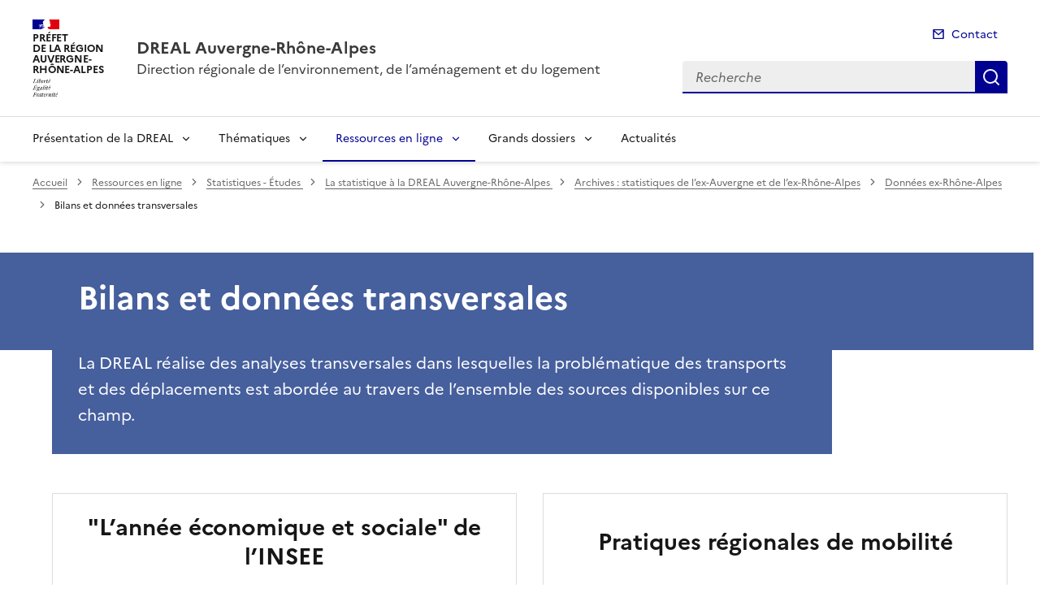

--- FILE ---
content_type: text/css
request_url: https://www.auvergne-rhone-alpes.developpement-durable.gouv.fr/local/cache-css/cssdyn-css_charte_css-9b2bfe18.css?1768381573
body_size: 13689
content:
/* #PRODUIRE{fond=css/charte.css}
   md5:4d9b6206fc1948e37f7d5c70c791aeea */


/* Couleurs des types de charte
     ========================================================================== */

/* Couleurs du DSFR
     ========================================================================== */
/* Surcharge DSFR
     ========================================================================== */
.fr-card__detail {
	color: unset;
}

.fr-header {
	z-index: 50;
}

.fr-container-lg--fluid {
	overflow: visible;
}

#main {
        z-index: 0;
        position: relative;
}

a.lien-bandeau, a.lien_dossier_principal {
	outline-color: var(--background-default-grey);
}

#spip-admin {
	z-index: 900;
}

/* Surcharge DSFR pour intégrer le logo X de twitter en attendant une nouvelle version du DSFR
     ========================================================================== */
.fr-btn--twitter-x::before {
-webkit-mask-image: url('https://www.auvergne-rhone-alpes.developpement-durable.gouv.fr/plugins-dist/internet_pm21/icons/logo/twitter-x-line.svg');
  mask-image: url('https://www.auvergne-rhone-alpes.developpement-durable.gouv.fr/plugins-dist/internet_pm21/icons/logo/twitter-x-line.svg');
}

.fr-follow .fr-btn--twitter-x::before {
  -webkit-mask-image: url('https://www.auvergne-rhone-alpes.developpement-durable.gouv.fr/plugins-dist/internet_pm21/icons/logo/twitter-x-fill.svg');
  mask-image: url('https://www.auvergne-rhone-alpes.developpement-durable.gouv.fr/plugins-dist/internet_pm21/icons/logo/twitter-x-fill.svg');
}

.fr-follow .fr-link--twitter-x::before {
  flex: 0 0 auto;
  display: inline-block;
  vertical-align: calc((0.75em - var(--icon-size)) * 0.5);
  background-color: currentColor;
  width: var(--icon-size);
  height: var(--icon-size);
  -webkit-mask-size: 100% 100%;
  mask-size: 100% 100%;
  -webkit-mask-image: url('https://www.auvergne-rhone-alpes.developpement-durable.gouv.fr/plugins-dist/internet_pm21/icons/logo/twitter-x-fill.svg');
  mask-image: url('https://www.auvergne-rhone-alpes.developpement-durable.gouv.fr/plugins-dist/internet_pm21/icons/logo/twitter-x-fill.svg');
  content: "";
}

.fr-share__link--twitter-x {
  font-size: 1rem;
  line-height: 1.5rem;
  min-height: 2.5rem;
  padding: 0.5rem 1rem;
  overflow: hidden;
  white-space: nowrap;
  max-width: 2.5rem;
  max-height: 2.5rem;
  padding-left: 0.5rem;
  padding-right: 0.5rem;
}

.fr-share__link--twitter-x::before {
  --icon-size: 1.5rem;
  margin-left: 0;
  margin-right: 0.5rem;
  flex: 0 0 auto;
  display: inline-block;
  vertical-align: calc((0.75em - var(--icon-size)) * 0.5);
  background-color: currentColor;
  width: var(--icon-size);
  height: var(--icon-size);
  -webkit-mask-size: 100% 100%;
  mask-size: 100% 100%;
  -webkit-mask-image: url('https://www.auvergne-rhone-alpes.developpement-durable.gouv.fr/plugins-dist/internet_pm21/icons/logo/twitter-x-line.svg');
  mask-image: url('https://www.auvergne-rhone-alpes.developpement-durable.gouv.fr/plugins-dist/internet_pm21/icons/logo/twitter-x-line.svg');
  content: "";
}


/* Surcharge Giseh
     ========================================================================== */
a[hreflang]::after {
	content: none;
}

/* Surcharge pour accessibilite
     ========================================================================== */
/* Masque les cookies de tarteaucitron */
#tac_title {
        display: none;
}

/* Surcharge ciwidget (galerie photo)  pour accessibilite 
     ========================================================================== */
.splide.is-focus-in .splide__arrow:focus {
	outline: 3px solid #0a76f6;
	opacity: 1;
}

@supports (outline-offset:-3px) {
  .splide.is-focus-in .splide__slide:focus {
    	outline: 3px solid #0a76f6;
  	opacity: 1;	
   }
}

/* Ajouts
     ========================================================================== */

/* Global pour cesure des mots longs mais exclusion du menu */
body {
	word-break: break-word;
}

.fr-nav {
	word-break: normal;
}

/* Page sommaire */
.cache {
	position: absolute;
	width: 1px;
	height: 1px;
	padding: 0;
	margin: -1px;
	overflow: hidden;
	clip: rect(0, 0, 0, 0);
	border: 0;
}

.hidden {
	display : none;
	visibility: hidden;
}

.bandeau {
	margin: 0;
        background-color: var(--blue-ecume-main-400);
	padding: 1rem 0 ;
	position: relative;
}

.bandeau::before {
        content: '';
        background-color: var(--blue-ecume-main-400);
        width: 100vw;
        height: 100%;
        position: absolute;
	top : 0;
        left: 0;
        z-index: 0;
        margin-left : calc( -100vw / 2 + 100% / 2 - 16px / 2);
        margin-right : calc( -100vw / 2 + 100% / 2 + 16px / 2);
}

.accroche-bandeau {
	margin: 2rem 0 0 2rem;
	width: 40rem;
	background-color: var(--blue-ecume-main-400);
	color: var(--background-default-grey);
	position: relative;
	z-index: 1;
}

@media screen and (max-width: 1000px) {
	.accroche-bandeau {
	        margin: 2rem 0 0 0;
	        width: 100%;
	}
}


.titre-accroche-bandeau {
	color: var(--background-default-grey);
}

.lien-bandeau {
	background: none;
    	background-image: none;
	color: var(--background-default-grey);
	border-color: var(--background-default-grey);
	border-style: solid;
	border-width: 0.1rem;
	font-size: .875rem;
	line-height: 1.5rem;
	min-height: 2rem;
	padding: .25rem 1rem;
	border-radius: 1rem;
}

.recherche-input {
	outline-color: #F4F6FF;
}

.recherche-btn {
        outline-color: #F4F6FF;
}

.tag-bandeau {
        outline-color: #F4F6FF;
}

.barre-recherche {
	width: 50%;
	margin: 1rem auto;
	position: relative;
        z-index: 1;	
}

@media screen and (max-width: 1000px) {
  .barre-recherche {
	width: 100%;
	padding: 0 1rem;
  }
}

.raccourcis-recherche {
        width: 50%;
	margin: 0 auto;
}

@media screen and (max-width: 1000px) {
  .raccourcis-recherche {
	width: 100%;
	padding: 0 1rem;  
  }
}

.groupe-raccourcis-recherche {
	position: relative;
}

@media screen and (max-width: 1000px) {
  .groupe-raccourcis-recherche {
        display: block;
  }
}

@media screen and (max-width: 1000px) {
  .groupe-raccourcis-recherche a.tag-raccourcis-recherche {
        margin-right: 0;
  }
}

@media screen and (max-width: 1000px) {
  .items-raccourcis-recherche {
        width: 100%;
  }
}

@media screen and (max-width: 1000px) {
  .fr-tag-group > li {
        display: block;
  }
}

@media screen and (max-width: 1000px) {
  .tag-raccourcis-recherche {
        width: 100%;
  }
}

.banniere {
	max-height: 160px;
	margin: 1.5rem 0;
}

@media screen and (max-width: 1000px) {
  .banniere {
        margin: 1rem 0;
  }
}

.banniere img {
        width: 100%;
	height: 100%;
	max-height: 160px;
}

.lien_banniere {
	box-shadow: none;
	background-image : none;
}

.lien_banniere[target="_blank"]::after {
	content: "";
}

.raccourcis {
	margin-top: 1rem;
}

@media screen and (max-width: 740px) {
  .col-raccourcis {
    	flex: unset;
	width: 80%;
	max-width: 80%;
	margin-left: auto;
	margin-right: auto;
  }
}

.icone_raccourcis {
	color: var(--background-active-blue-france);
}

.raccourcis-tile__title {
	color: var(--text-title-grey); 
}

.bandeau-alerte {
	margin-top: 6rem;
	background-color: var(--blue-ecume-925-125); 
}

.actualites {
	margin-top: 6rem;
}

.bloc-actualites {
	margin-bottom: 4rem;
}

@media screen and (max-width: 740px) {
	.bloc-actualites {
		display: block;
	}
}

.actu-card__content {
	padding-bottom: 2rem !important;
}

.fr-card.fr-enlarge-link:not(.fr-card--no-arrow) .fr-card__body > .fr-card__desc, .fr-card.fr-enlarge-link:not(.fr-card--no-arrow) .fr-card__body > .actu-card__title {
	margin-bottom: 0.5rem;
}

.date_card {
	color: var(--text-mention-grey);
	margin-top: 1rem;
	order: 4;
        margin-bottom: 1rem;
	font-size: .75rem;
	line-height: 1.25rem;
}

.tag_card {
	width: max-content;
	margin-bottom: 0.5rem;
}

.colonne_actu_secondaire {
	position: relative;
}

.liste_actu_secondaire {
        margin-bottom: 1rem;
}


.actu_secondaire {
	display: grid;
	margin-bottom: 0.6rem;
	min-height: 4.5rem;
}

.actu_secondaire::after {
        width: 100%;
        height: 0.08rem;
        content: '';
        display: block;
        background: #cecece;
        margin-top: 0.5rem;
}

.actu_secondaire_date {
	margin-top: 0;
	margin-bottom: 0.2rem;
	font-size: .75rem;
	color: var(--text-mention-grey);
	line-height: 1.25rem;
	order: -1;
}

.actu_secondaire_lien {
	box-shadow: none;
	background-image : none;
	text-decoration: none;
}

.actu_secondaire_titre {
	font-size: 1rem;
	margin-bottom: 0.5rem;
	line-height: 1.5rem;
}

.toutes_actus {
	text-align: right;
	position: absolute;
	right: 0;
	bottom: 0;
}

@media screen and (max-width: 740px) {
  .toutes_actus {
    position: unset;
  }
}

.mise_avant_article {
	margin-bottom: 2rem;
}

.bloc_mise_avant {
	display: flex;
	background-color: var(--background-alt-grey);
	margin-bottom: 4rem;
	height: max-content;
	position: relative;
}

@media screen and (max-width: 740px) {
  .bloc_mise_avant {
    	display: block;
	padding: 1rem 0;
  }
}

.bloc_mise_avant::before {
        content: '';
        background-color: var(--background-alt-grey);
        width: 100vw;
        height: 100%;
        position: absolute;
        left: 0;
	top: 0;
	z-index: 0;
	margin-left : calc( -100vw / 2 + 100% / 2 - 16px / 2);
        margin-right : calc( -100vw / 2 + 100% / 2 + 16px / 2);
}

.image_mise_avant {
	position: relative;
	z-index: 10;
	margin: 2rem 2rem 2rem 0;
}

@media screen and (max-width: 740px) {
        .image_mise_avant {
                margin: auto;
        }
}

.image_mise_avant img {
	width: 100%;
}

.texte_mise_avant {
	position: relative;
	z-index: 10;
	margin: 2rem 0;
	max-width: 60%;
}

@media screen and (max-width: 740px) {
	.texte_mise_avant {
		max-width: 100%;
	}
}

.titre_mise_avant {
	color: var(--blue-ecume-main-400);
	text-transform: uppercase; 
}

.titre_mise_avant_lien {
	box-shadow: none;
	background-image : none;
}

.descriptif_article_mise_avant {
	margin: 0 0 1rem 0;
}

.groupe_lien_mise_avant {
	padding-inline-start: unset;
}

ul > li.lien_mise_avant::marker {
	font-size: 0;
}

.lien_interne_mise_avant {
	width: 100%;
	background-image : none;
}

.lien_externe_mise_avant {
	width: 100%;
	background-image : none;
}

.doc_mise_avant {
	display: flex;
	font-size: 1rem;
	color: var(--background-active-blue-france);
}

.icons-liens_miseavant {
	padding-right: 0.5rem;
        color: var(--background-active-blue-france);
}

.icons-liens_miseavant::before {
	--icon-size: 1rem;
}

.lien_document_mise_avant {
	width: 100%;	
	background-image : none;
	padding-left: 0;
}

.lien_externe_mise_avant[target="_blank" i]::after {
        content: "";
	display: none;
}

.lien_document_mise_avant[target="_blank" i]::after {
        content: "";
	display: none;
}

.extension_document_mise_avant {
	font-size: 0.85rem;
	margin-left: 0.3rem;
}

.extension_document_mise_avant::before {
        content: "(";
}
.extension_document_mise_avant::after {
        content: ")";
}

.fr-fi-document-link-line::before {
	content: "\ea84";
}

.bloc_dossiers {
	margin-bottom: 2rem;
}

@media screen and (max-width: 740px) {
  .bloc_dossiers {
        display: block;
  }
}

.titre_dossiers {
	margin-bottom: 2rem;
}

.dossier_principal {
	color: var(--background-default-grey);
}

@media screen and (max-width: 740px) {
  .dossier_principal {
        width: 100%;
	max-width: 100%;
  }
}

.dossier_principal_contenu {
        background-color: var(--blue-ecume-main-400);
        color: var(--background-default-grey);
	height: 18.5rem;
	overflow: hidden;
	display: flex;
	flex: 1 1 auto;
	flex-direction: column;
}

@media screen and (max-width: 740px) {
  .dossier_principal_contenu {
        height: 100%;
	min-height: 18.5rem;
  }
}

.tag-dossier-principal {
	color: var(--background-default-grey);
        text-transform: uppercase;
	font-size: 0.75rem;
	order: -1;
}

.titre_dossier_principal {
	color: var(--background-default-grey);
}

.titre_dossier_principal::after {
	width: 5rem;
        height: 0.05rem;
        content: '';
	display: block;
        background: var(--background-default-grey);
        margin-top: 0.5rem;
}

@media screen and (max-width: 740px) {
	.dossier_secondaires {
		width: 100%;
        	max-width: 100%;
	}
}

.dossier_secondaire_contenu {
        background-color: var(--background-default-grey);
	border: 1px solid var(--blue-ecume-main-400);
	height: 18.5rem;
	overflow: hidden;
	display: flex;
	flex: 1 1 auto;
	flex-direction: column;
}

@media screen and (max-width: 740px) {
        .dossier_secondaire_contenu {
                height: 100%;
		min-height: 18.5rem;
        }
}

.tag-dossier-secondaire {
        color: var(--blue-ecume-main-400);
        text-transform: uppercase;
	font-size: 0.75rem;
	order: -1;
}

.titre_dossier_secondaire::after {
        width: 2.5rem; 
	height: 0.2rem;
        content: '';
	display: block;
	background: var(--blue-ecume-main-400);
        margin-top: 0.5rem;
}

.lien_dossier {
	box-shadow: none;
	background-image : none;	
}

/* Page rubrique */
.aplat-rubrique {
        margin: 0;
        min-height: 7.5rem;
        position : relative;
}

@media screen and (max-width: 1000px) {
    .aplat-rubrique {
        flex: unset;
        width: 100%;
        max-width: 100%;
    }
}

.aplat-rubrique::before {
        content: '';
        background-color: var(--blue-ecume-main-400);
        width: 100vw;
        height: 100%;
        position: absolute;
        top : 0;
        left: 0;
        z-index: -1;
        margin-left : calc( -100vw / 2 + 100% / 2 - 16px / 2);
        margin-right : calc( -100vw / 2 + 100% / 2 + 16px / 2);
}

.contener-titre-rubrique {
	margin: 0;
        background-color: var(--blue-ecume-main-400);
        color: var(--background-default-grey);
	width: 100%;
	height: 100%;
}

.titre-rubrique {
        margin: 0;
	color: var(--background-default-grey);
}

@media screen and (max-width: 460px) {
   .container-rubrique {
	padding-left: 0;
	padding-right: 0;	
   }
}

@media screen and (max-width: 460px) {
   .col-rubrique {
        width: 100%;
   }
}

@media screen and (max-width: 460px) {
   .container-titre-rubrique {
        padding-left: 0;
        padding-right: 0;
   }
}

@media screen and (max-width: 460px) {
   .container-descriptif-rubrique {
        padding-left: 0;
        padding-right: 0;
   }
}

@media screen and (max-width: 460px) {
   .col-rub-droite {
        display: none;
   }
}

.entete-rubrique {
	color: var(--background-default-grey);
}

@media screen and (max-width: 1000px) {
  .entete-rubrique {
  	flex: unset;
	width: 100%;
	max-width: 100%;      
  }
}

.descriptif-rubrique {
	background-color: var(--blue-ecume-main-400);
	margin: 0;
}

.texte-descriptif-rubrique {
	margin: 0;
}

.accroche-rub {
	border-left: solid 0.3rem var(--blue-ecume-main-400); 
	padding-left: 0.5rem;
	margin-left: 1.5rem;
}

@media screen and (max-width: 460px) {
    .accroche-rub {
        margin-left: 0;
    }
}

@media screen and (max-width: 1000px) {
  .accroche-rubrique {
    	flex: unset;
	width: 100%;
	max-width: 100%;
  }
}

.accroche-rub-seule {
        border-left: solid 0.3rem var(--blue-ecume-main-400);
        padding-left: 0.5rem;
}

@media screen and (max-width: 460px) {
  .accroche-rub-seule {
        margin-left: 1rem;
  }
}

.titre_accroche {
	font-size: 2rem;
	font-weight: bold;
	line-height: 1;
	color: var(--blue-ecume-main-400);
}

.descriptif_accroche {
}

.titre-article {
        margin-top: 0;
        margin-bottom: 0;
        color: var(--background-default-grey);
	background-color: var(--blue-ecume-main-400);
}

.liste-rubriques {
	-webkit-column-count: 2;
	-moz-column-count: 2;
        column-count: 2;
  	-webkit-column-gap: 2rem;
     	-moz-column-gap: 2rem;
        column-gap: 2rem;
	margin-top: 2rem;
	margin-left: 1.5rem;
}
@media screen and (max-width: 1000px) {
  .liste-rubriques {
        column-count:1;
	margin-left: 0.5rem;
	margin-right: 0.5rem;
  }
}

.item-liste-rubriques-seule {
	min-height: 8rem;
	break-inside: avoid;
        page-break-inside: avoid;
  	display: grid;

}

.item-rubrique_avec_sous-rubriques {
        min-height: 8rem;
}

@media screen and (max-width: 1000px) {
  .item-liste-rubriques-seule {
        width: 100%;
  }
}

.item-rubriques__body {
	min-height: 8rem;
}

.rubrique_avec_sous-rubriques {
	break-inside: avoid;
	page-break-inside: avoid;
	width: 100%;
}

.rubrique_avec_sous-rubriques-accordion {
	box-shadow: none;
}

.rubrique_avec_sous-rubriques-accordion__btn {
	padding: 0;
}

.rubrique_avec_sous-rubriques-accordion__btn::after {
        margin-right: 1rem;
}

@media (hover: hover) and (pointer: fine) {
        button.rubrique_avec_sous-rubriques-accordion__btn:not(:disabled):hover {
                background-color: unset;
        }
}

.item-liste-sous-rubriques {
        border-bottom : solid 0.12rem #cecece;
        margin-bottom: 0;
}

@media screen and (max-width: 1000px) {
  .item-liste-sous-rubriques {
        width: 100%;
  }
}

.item-liste-sous-rubriques:hover {
        background-color: var(--block-color-hover);

}

.lien-sous-rubrique:not(a):not(:disabled):hover, a.lien-sous-rubrique[href]:hover {
        background-image: unset;
}

:root:not([data-fr-theme="dark" i]) .lien-rubrique {
        --color-hover: none;
        --color-active: none;
}

.liste-articles {
	display: flex;
	flex-wrap: wrap;
}

@media screen and (max-width: 1100px) {
        .liste-articles {
		margin-left: auto;
		margin-right: auto;
        }
}

.fr-grid-row .item-liste-articles {
	height: unset;
}

.item-liste-articles {
	position: relative;
	width: calc(100%/2 - 20px);
	min-height: 23rem;
	margin: 0.5rem;
}

@media screen and (max-width: 1100px) {
        .item-liste-articles {
		width: 80%;
		margin-left: auto;
                margin-right: auto;
        }
}

.item-liste-articles .fr-card__lead {
	margin-bottom: 0.5rem;
}

.fr-enlarge-link a.fr-tag.tag-listearticle::before {
	content : none;
}

.item-liste-articles .fr-card__body::after {
	color: var(--blue-ecume-main-400);
}

.contener-pagination {
        display: flex;
}

.pagination {
	margin: 2rem auto 1rem auto;
	width: max-content;
}

/* Page article */
.aplat-article {
	margin: 0;
        height: 23rem;
        background-color: var(--blue-ecume-main-400);
}

.sommaire-sidemenu {
	z-index: 99;
	padding-right: 0;
}

.col-article {
        margin: -18rem 0 0 0;
}

.col-droite {
	position: relative;
}

@media screen and (max-width: 767px) {
        .col-article {
		flex: unset;
                width: 100%;
		max-width: 100%;
        }
}

@media screen and (max-width: 767px) {
        .col-gauche {
                display: none;
        }
}

@media screen and (max-width: 767px) {
        .col-droite {
                display: none;
        }
}

.entete-article {
	padding: 0 2em;
}

.texte-erreur {
	padding: 1rem 0;
}

.contenu-article {
	background: var(--background-default-grey);
	padding: 0 2rem;
}

@media screen and (max-width: 320px) {
        .contenu-article {
                padding: 0;
        }
}

.annexe-article {
        background: var(--background-default-grey);
        padding: 0 2rem;
}

@media screen and (max-width: 320px) {
        .annexe-article {
                padding: 0;
        }
}

/* Forums */ 
.forum-editer-groupe {
	width: 100%;
}

.comment-form-div {
	width: 100%;
}

.forum-fr-fieldset {
	margin: 0 0 1rem;
}

.forum-boutons {
        width: 100%;
}

.moderation_info {
	margin: 0;
}

/* accès restreints */
.restreint {
	text-align: right;
}

.prestreint {
	margin: 0 1rem 0 0;
	font-weight: bold;	
}

/* Modalbox Images */
#boxOverlay, #box, #boxWrapper {
	position:absolute; 
	top:0; 
	left:0; 
	z-index:4999; 
	overflow:hidden;
}

#box, #boxContent, #boxLoadedContent {
        -webkit-box-sizing: content-box;
        -moz-box-sizing: content-box;
        box-sizing: content-box;
}

#boxOverlay {
	background: url('https://www.auvergne-rhone-alpes.developpement-durable.gouv.fr/plugins-dist/internet_pm21/images/overlay.png') repeat 0 0;
	opacity: 0.9;
	cursor: pointer;
	visibility: visible;
	width: 100vw;
	height: 100vh;
	position: fixed;
	display: none;
}

#box {
	display: none; 
	visibility: visible; 
	left: 3%; 
	position: absolute; 
	-webkit-box-sizing: content-box;
	-moz-box-sizing: content-box;
	box-sizing: content-box;
	border: 1px solid rgba(0, 0, 0, 0.3); 
	-webkit-border-radius: 13px; 
	-moz-border-radius: 13px; 
	border-radius: 13px; 
	-webkit-box-shadow: 0 3px 7px rgba(0, 0, 0, 0.3); 
	-moz-box-shadow: 0 3px 7px rgba(0, 0, 0, 0.3); 
	box-shadow: 0 3px 7px rgba(0, 0, 0, 0.3); 
	-webkit-background-clip: padding-box; 
	-moz-background-clip: padding-box; 
	background-clip: padding-box; 
	outline:0;
	min-width: max-content;
	margin-top: 1rem;
	max-height: 100vh;
	max-width: 100vw;
}

@media screen and (max-width: 800px) {
        #box {
                left: 0;
        }
}

#boxWrapper {
	max-width:none;
}

#boxTopLeft {
	float: left;
	width: 21px;
	height: 21px;
	background: url('https://www.auvergne-rhone-alpes.developpement-durable.gouv.fr/plugins-dist/internet_pm21/images/controls.png') no-repeat -101px 0;
}

#boxTopCenter {
	float: left;
    	height: 21px;
    	background: url('https://www.auvergne-rhone-alpes.developpement-durable.gouv.fr/plugins-dist/internet_pm21/images/border.png') 0 0 repeat-x;
	max-width: 90vw;
}

#boxTopRight {
	float: left;
    	width: 21px;
    	height: 21px;
    	background: url('https://www.auvergne-rhone-alpes.developpement-durable.gouv.fr/plugins-dist/internet_pm21/images/controls.png') no-repeat -130px 0;
}

#boxMiddleLeft {
	float: left;
	clear:left;
    	width: 21px;
    	background: url('https://www.auvergne-rhone-alpes.developpement-durable.gouv.fr/plugins-dist/internet_pm21/images/controls.png') left top repeat-y;
	max-height: 90vh;
}

#boxLoadedContent {
        overflow:auto;
        -webkit-overflow-scrolling: touch;
        margin-bottom: 28px;
        background:url('https://www.auvergne-rhone-alpes.developpement-durable.gouv.fr/plugins-dist/internet_pm21/images/loading_background.png') no-repeat center center;
}

#boxContent {
	float: left;
    	background: #fff;
    	overflow: hidden;
	position: relative;
	max-height: 90vh;
	max-width: 90vw;
}

.boxfigure {
	margin: 0;
}

#boxMiddleRight {
        width: 21px;
        background: url('https://www.auvergne-rhone-alpes.developpement-durable.gouv.fr/plugins-dist/internet_pm21/images/controls.png') right top repeat-y;
	max-height: 90vh;
}

#boxLoadedContent {
    	margin-bottom: 28px;
	overflow: auto;
	max-width: 90vw;
	max-height: 85vh;
}

#boxTitle {
	float: left;
    	position: absolute;
    	bottom: 0px;
    	left: 0;
    	text-align: center;
    	width: 100%;
    	color: var(--text-title-grey);
	background: var(--background-default-grey);
}

#boxPhoto {
  	margin: auto;
  	border: 0;
  	display: block;
  	max-width: none;
  	-ms-interpolation-mode: bicubic;
	float: none;
}

#boxClose {
    	position: absolute;
    	bottom: 0;
    	right: 0;
    	background: url('https://www.auvergne-rhone-alpes.developpement-durable.gouv.fr/plugins-dist/internet_pm21/images/controls.png') no-repeat -25px 0;
    	width: 25px;
    	height: 25px;
    	font-size: 0;
	border: 0;
        padding: 0;
        margin: 0 0.1rem 0.1rem 0;
        overflow: visible;
	border-radius: 1rem;
	outline-offset: 0;
}

#boxClose:hover {
        background-position: -25px -25px;
}

#boxBottomLeft {
	float: left;
	clear:left;
        width: 21px;
        height: 21px;
        background: url('https://www.auvergne-rhone-alpes.developpement-durable.gouv.fr/plugins-dist/internet_pm21/images/controls.png') no-repeat -101px -29px;
}

#boxBottomCenter {
	float: left;
        height: 21px;
        background: url('https://www.auvergne-rhone-alpes.developpement-durable.gouv.fr/plugins-dist/internet_pm21/images/border.png') 0 -29px repeat-x;
	max-width: 90vw;
}

#boxBottomRight {
	float: left;
        width: 21px;
        height: 21px;
        background: url('https://www.auvergne-rhone-alpes.developpement-durable.gouv.fr/plugins-dist/internet_pm21/images/controls.png') no-repeat -130px -29px;
}

/* Audience-sites */
#optout {
	width: 100%;
}

#optout body {
        width: 95%;
}

#matomo-opt-out {
        margin-bottom: 1.5rem;
}

#matomo-opt-out label {
        margin-left: 0.5rem;
}

/* galerie photo */

.texte-article .gallery {
  	margin: 0 0 2.5rem 0;
  	pointer-events: none;
}
@media screen and (max-width: 767px) {
  	.texte-article .gallery {
    		background: #f5f6f6;
  	}
}
.texte-article .gallery.is-init {
  	pointer-events: auto;
}
.texte-article .gallery.is-init .gallery__navigation__thumbnails li {
  	-webkit-transition: -webkit-transform 0.6s;
  	transition: -webkit-transform 0.6s;
  	-o-transition: transform 0.6s;
  	transition: transform 0.6s;
  	transition: transform 0.6s, -webkit-transform 0.6s;
}
.texte-article .gallery__content.fadeIn figure {
  	opacity: 1;
  	-webkit-transition: opacity 0.4s;
  	-o-transition: opacity 0.4s;
  	transition: opacity 0.4s;
}
.texte-article .gallery__content figure {
  	margin: 0 0 0 0;
  	opacity: 0;
  	position: relative;
}
.texte-article .gallery__content figure img {
  	display: block;
  	position: relative;
  	z-index: 0;
  	margin: auto;
	width: 100%;
  	max-width: 100%;
}
.texte-article .gallery__content figure a[target="_blank"]::after {
	content: '';
}
.texte-article .gallery__content figure figcaption {
  	display: flex;
	z-index: 1;
	margin-top: 0.5rem;
	color: var(--text-mention-grey);
}
.texte-article .gallery__content figure figcaption .caption {
  	font-size: 0.875rem;
  	font-weight: bold;
}
.texte-article .gallery__content figure figcaption .credits {
  	font-size: 0.75rem;
  	font-style: italic;
  	padding: 0 0 0.25rem 0;
  	font-weight: normal;
  	-o-text-overflow: ellipsis;
     	text-overflow: ellipsis;
  	overflow: hidden;
  	text-align: right;
  	white-space: nowrap;
  	word-wrap: nowrap;
	width: 25%;
	float: right;
	margin: 0 0 0;
}
@media screen and (max-width: 767px) {
  	.texte-article .gallery__content figure figcaption .credits {
    		padding: 0 0.625rem;
  	}
}

.texte-article .gallery__content figure figcaption .descriptif {
  	font-size: 0.875rem;
  	font-weight: normal;
  	display: block;
	text-align: right;
	width: 75%;
	margin: 0 0 0;
	float: right;
}	
.texte-article .gallery__content figure figcaption .descriptif p {
  	font-size: 0.875rem;
}

@media screen and (max-width: 767px) {
  	.texte-article .gallery__content figure figcaption .descriptif {
    		padding: 0 0.625rem;
  	}
}

.texte-article .gallery__navigation {
  	position: relative;
}
@media screen and (max-width: 767px) {
  	.texte-article .gallery__navigation {
    		height: 3rem;
    		background: #f5f6f6;
  	}
}
.texte-article .gallery__navigation__content {
  	overflow: hidden;
}
@media screen and (max-width: 767px) {
  	.texte-article .gallery__navigation__content {
    		display: none;
  	}
}
.texte-article .gallery__navigation__thumbnails {
  	height: 7.5rem;
  	display: -webkit-box;
  	display: -ms-flexbox;
  	display: flex;
  	list-style: none;
  	margin: 0.5rem 0;
  	padding: 0;
  	width: 100%;
  	position: relative;
}
.texte-article .gallery__navigation__thumbnails li {
  	height: 7.5rem;
  	padding: 0 0.625rem;
  	width: calc(100% / 4);
  	position: absolute;
  	top: 0;
  	left: 0;
}
.texte-article .gallery__navigation__thumbnails li.is-current button {
  	-webkit-filter: grayscale(0);
        filter: grayscale(0);
  	opacity: 1;
}
.nav_galerie_photo {
        width: max-content;
	margin: auto auto 1rem auto;
        display: flex;
}

.compt_galerie {
	font-size: 0.85rem;
	line-height: 1rem;
	padding-right: 0.3rem;
}

.tot_galerie {
	font-size: 0.85rem;
        line-height: 1rem;
}

.texte-article .gallery__navigation__thumbnails button {
  	background-color: #292d3c;
  	background-position: center center;
  	background-repeat: no-repeat;
  	background-size: cover;
  	border: 0;
  	margin: 0;
  	padding: 0;
  	-webkit-transition: all 0.4s;
  	-o-transition: all 0.4s;
  	transition: all 0.4s;
  	width: 100%;
  	height: 100%;
  	position: relative;
}
.texte-article .gallery__navigation__thumbnails button:before {
  	top: 0;
  	right: 0;
  	bottom: 0;
  	left: 0;
  	content: "";
}
.texte-article .gallery__navigation__thumbnails button span {
  	position: absolute;
  	z-index: 1;
  	top: 25%;
  	font-size: 50px;
}
.texte-article .gallery__navigation__thumbnails button img {
  	display: block;
  	position: relative;
  	z-index: 1;
}
.texte-article .gallery__navigation__prev, .texte-article .gallery__navigation__next {
  	background: var(--background-default-grey);
	padding: 0 1rem;
}
@media screen and (max-width: 767px) {
  	.texte-article .gallery__navigation__prev, .texte-article .gallery__navigation__next {
    		background: #f5f6f6;
    		border-radius: 0;
    		-webkit-box-shadow: none;
        	box-shadow: none;
  	}
}
.texte-article .gallery__navigation__prev svg, .texte-article .gallery__navigation__next svg {
  	width: 1rem;
  	height: 1rem;
  	display: block;
}
@media screen and (max-width: 767px) {
  	.texte-article .gallery__navigation__prev {
    		text-align: left;
  	}
}
.texte-article .gallery__navigation__next {
  	right: 0;
}
@media screen and (max-width: 767px) {
  	.texte-article .gallery__navigation__next svg {
    		margin-left: auto;
  	}
}

.sr {
  	width: 0.0625rem;
  	height: 0.0625rem;
  	margin: -0.0625rem;
  	position: absolute;
  	padding: 0;
  	overflow: hidden;
  	clip: rect(0, 0, 0, 0);
  	border: 0;
}

/* mise en avant */
.cibloc_miseavant {
	box-shadow: inset .25rem 0 0 0 var(--blue-ecume-main-400);
	margin-bottom : 2rem;
}

.cibloc_miseavantbouton {
        box-shadow: inset .25rem 0 0 0 var(--blue-ecume-main-400);
	background-color : var(--blue-ecume-925-125);
	margin-bottom : 2rem;
}

.fr-callout[class*=" fr-fi-"]::before {
	display: none;
}

.cibouton_miseavantbouton::before {
	content: " ";        
}

button.cibouton_miseavantbouton {
	-webkit-appearance: none;
	-moz-appearance: none;
	appearance: none;
	font-family: inherit;
	border: none;
	cursor: pointer;
}

div.cibloc.cibouton_miseavantbouton a.spip_out {
        text-decoration: none;
	box-shadow: none;
}

div.cibloc.cibouton_miseavantbouton a.spip_out::after {
        display: none;
} 

.fr-callout .cibouton_miseavantbouton {
    	margin-top: 1rem;
}

.btn-lien {
	margin: 1rem 0;
}

.btn-lien a {
	--link-underline: none;
	--link-blank-font: none;
    	--link-blank-content: none;
    	--text-spacing: 0;
    	--title-spacing: 0;
    	--blend-full-size: 100%;
    	--blend: var(--background-action-high-blue-france-blend);
    	align-items: center;
    	background-color: var(--background-action-high-blue-france);
	background-image : none;
    	color: var(--text-inverted-blue-france);
    	display: inline-flex;
    	flex-direction: row;
    	font-size: 1rem;
    	line-height: 1.5rem;
    	min-height: 2.5rem;
    	padding: .5rem 1.5rem;
    	z-index: 1;
	--hover-tint: var(--hover);
    	--hover: var(--background-action-high-blue-france-hover);
    	--active: var(--background-action-high-blue-france-active);
}

.btn-lien a::after {
        background-color: unset;
        -webkit-mask-image: none;
        mask-image: none;
        width: 0;
}
 
/* boutons */
.cibloc_texte_center {
	text-align: center;
}

.cibloc_texte_right {
        text-align: right;
}

/* flux rss */
.fluxrss {
	background-color: var(--blue-ecume-925-125);
	height : max-content;
	padding-bottom: 2rem;
	position: relative;
}

.fluxrss::before {
	content: '';
        background-color: var(--blue-ecume-925-125);
	width: 100vw;
	height: 100%;
	position: absolute;
	left: 0;
	top: 0;
	z-index: 0;
	margin-left : calc( -100vw / 2 + 100% / 2 - 16px / 2);
        margin-right : calc( -100vw / 2 + 100% / 2 + 16px / 2);
}

.titrerss {
	display : flex;
	position:relative;
        z-index:1;
}

@media screen and (max-width: 767px) {
        .fluxrssgrille {
                display: block;
                flex-wrap: unset;
        }
}

.titrerss svg {
        fill: var(--blue-ecume-main-400);
	height: 2.2rem;
	width: 2.2rem;
}

.titrerssh2 {
	margin-top: 0;
	margin-bottom: 0;
}

.iconetitrerss {
	color : var(--blue-ecume-main-400);
	heigth : 24rem;
}

.fluxrsstuile {
	width : 100%;
}

.fluxrssdesc {
	text-align: left;
}

.fr-tile__date {
	margin: 0;
}

@media screen and (max-width: 767px) {
        .fluxrsselement {
                margin: auto;
		width: 100%;
		max-width: 100%;
        }
}

/* portrait */
.portrait {
	background-color: var(--background-contrast-grey);
	margin-bottom: 2.5rem;
	padding-bottom: 2rem;
	position: relative;
}

.portrait::before {
        content: '';
        background-color: var(--background-contrast-grey);
        width: 100vw;
        height: 100%;
        position: absolute;
        left: 0;
	z-index: 0;
	margin-left : calc( -100vw / 2 + 100% / 2 - 16px / 2);
	margin-right : calc( -100vw / 2 + 100% / 2 + 16px / 2);
}

@media screen and (max-width: 1000px) {
        .portrait-grid-row {
                display: grid;
        }
}

.texteportrait {
	
}

.titreportrait {
	display: flex;
	position:relative;
	z-index: 100;
	margin: 2rem 0 0.5rem 0;
	padding-right: 0.5rem;
	width: max-content;
}

.titreportrait h4 {
	line-height: 1.5rem !important;
}

.icone_portrait {
	height: max-content;
}

.icone_portrait::before {
	display: inline-block;
	font-size: 2.2rem;
	color: var(--blue-ecume-main-400);
	line-height: 1.5rem;
}

.nomfonctionportrait {
	display: flex;
	margin-bottom: 1.5rem;
}

.nomportrait {
	position:relative;
	z-index: 100;
	font-weight: bold;
	font-style: italic;
	margin: 0;
}

.fonctionportrait {
	position:relative;
	z-index: 100;
	font-weight: lighter;
	font-size: 0.8rem;
	color: var(--text-title-grey);
	margin: 0;
}

.fonctionportrait::before {
        content: "|";
	margin: 0 0.2rem;
	font-size: 1rem;
}

.descriptionportrait {
	position:relative;
	z-index: 100;
	height: 12rem;
	overflow: hidden;
}

.portrait_paragraphe {
	margin: 0;
}

.imageportrait {
	position:relative;
        z-index: 100;
	margin-top: 3rem;
}

@media screen and (max-width: 1000px) {
        .imageportrait {
                order: -1;
        }
}


.imageportrait img {
	max-height: 19rem;
	max-width: 14rem;
}

.creditportrait {
        color: var(--text-title-grey);
}

/* pages speciales */

.titre-pagespec {
	margin: 0;
	color: var(--blue-ecume-main-400); 
	width: 100%;
	position: absolute;
	bottom: 0;
	background: var(--background-default-grey);
}

.titre-pagespec::after {
        width:9rem;
        height:0.05rem;
        content:'';
        display:block;
        background: var(--blue-ecume-main-400);
        margin-top: 0.2rem;
}

/* glossaire */

.ul-glossaire a.tag-glossaire{
	margin-right: 0.25rem;
	margin-bottom: 0;
}

.li-glossaire a {
	color: var(--text-title-grey);
}

.tag-glossaire {
	padding: 0 0.42rem 0.1rem 0.42rem;
	font-size: 0.75rem;
	min-height: unset;
	line-height: 1rem;
	--blend : var(--blue-ecume-main-400);
}

@media (hover: hover) and (pointer: fine) {
	a[href].tag-glossaire:hover{
		background-color : var(--blue-ecume-main-400);
	}
}

.tag-glossaire:hover {
	color: var(--background-default-grey);
        background-color : var(--blue-ecume-main-400);
}

.titre-lettre-glossaire {
	color: var(--blue-ecume-main-400);
}

.indication_glossaire {
  	border-bottom: none;
  	cursor: help;
  	-webkit-text-decoration: underline dotted;
             text-decoration: underline dotted;
}

.glossaire-accordion-texte_p {
	margin: 0;
}

/* plan */
.plan-niveaux{
	box-shadow: none;
	background-image: none;
	color: var(--text-title-grey);
}

.titre-niveau1::after {
        width: 100%;
        height:0.05rem;
        content:'';
        display:block;
        background: var(--blue-ecume-main-400);
        margin-top: 0.2rem;
}

.liste-plan {
	color:  var(--blue-ecume-main-400);
}

/* video et infographie*/

.baton_couleur {
	color: var(--blue-ecume-main-400);
}

.ciwidget_commun_video {
	flex-direction: row;
	max-width: 100%;
}

.ciwidget_titre {
	position: absolute;
	left: 70vw;
	margin: -7.5rem 0 0 0.5rem;
	text-align: left;
        font-size : 0.75rem;
	width: 10.667%;
  	max-width: 10.667%;
}

@media screen and (max-width: 1700px) {
        .ciwidget_titre {
                left: 75vw;
        }
}

@media screen and (max-width: 1350px) {
        .ciwidget_titre {
                left: 80vw;
        }
}

@media screen and (max-width: 767px) {
        .ciwidget_titre {
                position: unset;
		margin: 0;
        }
}

.ciwidget_doc_legende {
        position: absolute;
        left: 70vw;
        margin: -2.5rem 0 0 0.5rem;
        text-align: left;
        width: 100%;
        max-width: max-content;
}

@media screen and (max-width: 1790px) {
        .ciwidget_doc_legende {
                left: 75vw;
        }
}

@media screen and (max-width: 1450px) {
        .ciwidget_doc_legende {
                left: 80vw;
        }
}

@media screen and (max-width: 767px) {
        .ciwidget_doc_legende {
                position: unset;
                margin: 0;
        }
}

.ciwidget_titre p {
	margin: 0 0 0.5rem 0;
	text-align: left;
}

.ciwidget_infographie .ciwidget_doc_legende p, #contenu .texte .ciwidget_infographie .ciwidget_doc_legende p {
	margin: 0 0 0.5rem 0;
	text-align: left;
}

.ciwidget_infographie .ciwidget_doc_legende p.spip_doc_titre {
        font-weight: normal;
}

.ciwidget_titre .spip_doc_titre {
	font-weight: normal;
}

.ciwidget_titre .spip_doc_titre strong{
	display: none;
}

.ciwidget_doc_legende .spip_doc_titre strong{
        display: none;
}

.ciwidget_infographie img {
        width: 100%;
	height: auto;
}

.spip_doc_titre {
        margin: 0 0 0.5rem 0;
	font-size : 0.75rem;
}

.spip_doc_credits {
	 font-size : 0.75rem;
}

.spip_doc_credits::before{
	width: 6.6rem;
        height: 0.05rem;
        content: '';
        display: block;
        background: var(--text-mention-grey);
        margin-top: -0.5em;
	position: relative;
	right: 0;
}

.ciwidget_bouton_version_texte_wrap {
	text-align: right;
	margin-right: 1rem;
}

.bouton_version_texte {
	text-decoration: none;
	box-shadow: none;
	background-image: none;
}

audio:not([href]), video:not([href]) {
    cursor: auto;
}

.ciwidget_infographie figure {
	margin: 0;
}

/* Audio */
.ciwidget_audio {
	margin: 1rem 0 0 0;
}

.ciwidget_audio__conteneur {
	background-color: var(--blue-ecume-925-125);
}

.ciwidget_audio__titre {
	color: unset;
	font-size: 1.375rem;
	line-height: 1.75rem;
	font-weight: 700;
	font-family: unset;
	margin: 0;
}


.ciwidget_audio__credits {
	color: unset;
	font-size: 1rem;
	line-height: 1.5rem;
	font-family: unset;
	padding-bottom: 0.5rem;
	margin: 0;
}

.ciwidget_audio__outils a {
	box-shadow : none;
	background-image: none;
}

.ciwidget_audio__vignette svg {
        fill: var(--blue-ecume-main-400);
        height: 120px;
        width: 120px;
	background-color: var(--blue-ecume-main-400);
}

.ciwidget_audio__outils, .ciwidget_audio__outils a, .ciwidget_audio__outils svg {
	color: var(--blue-ecume-main-400) !important;
}

.ciwidget_audio__outils a:hover, .ciwidget_audio__outils a:focus, .ciwidget_audio__outils a:active {
	background-color: var(--blue-ecume-925-125);
}

.ciwidget_audio .video-js.vjs-audio .vjs-control-bar {
	background: var(--blue-ecume-925-125);
	color: var(--blue-ecume-main-400);
}

.ciwidget_audio .video-js.vjs-audio .vjs-play-control {
	background: var(--blue-ecume-main-400);
	color: var(--background-default-grey);
	border-color: var(--background-default-grey);	
}

.ciwidget_audio .video-js.vjs-audio .vjs-play-control:focus::before, .ciwidget_audio .video-js.vjs-audio .vjs-play-control:focus {
	background: var(--blue-ecume-main-400);
        color: var(--background-default-grey);
}

.video-js .vjs-play-progress {
	background-color: var(--blue-ecume-main-400);
}

/* widget chiffre */
.ciwidget_chiffre_wrapper {
	width: 100%;
}

.ciwidget_chiffre_wrapper2 {
	display: flex;
	margin: 0;
	width: 100%;
	border: 1px solid var(--background-contrast-grey);
}

.ciwidget_chiffre_colonne1 {
	display: contents;
	background-color: var(--background-default-grey);
	width: unset;
	color: var(--blue-ecume-main-400);
	height: unset;
	margin: auto !important;
}

span.ciwidget_chiffre_valeur {
	text-align: unset !important;
	padding: 0 0.5rem 0 0;
	font-family: unset;
    	font-weight: 700;
	font-size: 1.5rem;
	line-height: unset;
	margin: auto 0 auto 1rem !important;
	min-width: max-content;
}

span.ciwidget_chiffre_unite {
    	text-align: unset !important;
	margin: auto 0;
    	font-family: unset;
	font-weight: 700;
    	font-size: 1.5rem;
    	line-height: unset;
	margin: auto 1rem auto 0 !important;
}

@media screen and (max-width: 767px) {
        .ciwidget_chiffre_unite {
                padding-bottom: unset;
        }
}

.ciwidget_chiffre_colonne2 {
    	display: unset;
    	vertical-align: unset;
    	width: 100%;
    	background-color: var(--background-default-grey);
    	color: unset;
}

.ciwidget_chiffre_descriptif {
	padding: 0 1rem;
	margin: 1rem auto;
	border-left: 1px solid var(--background-contrast-grey);
}

/* ressources */
.ressource {
	background-color: var(--blue-ecume-925-125); 
	display: flex;
	width: 100%;
}

.ressource:hover  {
        background-color : #C2CDFB;
}

.texte-ressource {
	width: 90%;
}

.lienressource[target="_blank"]::after {
        display: none;
}

.lienressource {
	box-shadow: none;
	text-decoration: none;
	line-height: 2rem;
	font-style: lighter;
	display: inline-flex;
	margin: 0 0 2rem 0; 
	width: 100%;
}

.descriptif-ressource {
	font-weight: bold;
	margin: 0;
	font-size: 1rem;
	line-height: 1.5rem;
}

.nom-ressource {
        margin: 0;
}

.image-ressource {
	width: 10%;
        text-align: right;
}

.ressource-fi-external-link-line::before {
	color: var(--background-active-blue-france);
}

/* citation */
.cibloc_citation {
	margin-left: 5rem;
}

@media screen and (max-width: 767px) {
        .cibloc_citation {
                margin-left: unset;
        }
}

.cibloc_citation::before {
   	color: var(--blue-ecume-main-400);     
}

.texte-citation::before {
	content: '\0000AB \0000A0';
}
.texte-citation::after {
        content: '\0000A0 \0000BB';
}

/* FAQ */
.cibloc_faq {
	margin-bottom: 2rem;
}

.paragraphe-faq {
	margin: 0;
}

/* Notes de bas de page */

.notes {
        margin-bottom: 2.5rem;
}

.notes::before {
        width: 19%;
        height: 0.05rem;
        content: '';
        display: block;
        background: #cecece;
}

.notes p {
	font-size: 0.75rem;
	line-height: 1.25rem;
	margin: 1rem 0 0 0;
}

.notes span {
        margin-bottom: 0;
}

.titre-notes {
	font-weight: bold;
}

.spip_note {
	box-shadow: none;
	background-image : none;
}

/* documents dans l'article (balise doc) */
.undocument {
	display: flex;
	min-height: 5rem;
	margin-bottom : 1.2rem;
	padding: 0 0 0 1rem;
	background-color: var(--background-default-grey);
	--scheme-border: var(--background-contrast-grey);
	box-shadow: unset;
	border: 1px solid var(--background-contrast-grey);
}

.undocument:hover {
        background: var(--background-alt-grey);
}

.lien-undocument {
	box-shadow: none;
	background-image: none;
	display: flex;
	width: 100%;
}

.lien-undocument[target="_blank" i]::after {
	content: "";
}

.texte_undocument {
	width: 85%;
	margin: auto 0;
	text-align: left;
}

@media screen and (max-width: 767px) {
  	.texte_undocument {
  		width: 75%;
  	}
}

@media screen and (max-width: 767px) {
        .texte_undocument {
                width: 70%;
        }
}

.image_undocument {
	display: grid;
	color: var(--background-active-blue-france);
        width: 15%;
        margin: auto 0;
	border-left: 1px solid var(--background-contrast-grey);
}

@media screen and (max-width: 767px) {
        .image_undocument {
                width: 25%;
        }
}

@media screen and (max-width: 400px) {
        .image_undocument {
                width: 30%;
        }
}

.telecharger_undocument {
	margin: auto;
}

.titre_undocument {
	font-size: 0.9rem;
	line-height: 1.25rem;
	margin: 0;
	font-weight: bold;
}

.descriptif_undocument {
	font-size: 0.75rem;
}

.soustitre_undocument {
	font-size: 0.9rem;
	line-height: 1.25rem;
	margin: 0;
}

.undocument svg {
	fill: var(--background-active-blue-france);
	height: 1.5rem;
	width: 1.5rem;
	position: relative;
        z-index: 100;
	margin: auto;
}

/* documents en fin d'article */
.listedocuments {
	margin-bottom: 2rem;
	border-top: solid 0.1rem;
}

.listedocuments-items {
	display: flex;
	border-bottom: solid 0.1rem;
	padding: 0.2rem 0;
}

.listedocuments-items svg {
        fill: var(--background-active-blue-france);
        height: 1rem;
        width: 1rem;
        position: relative;
        z-index: 100;
        margin: auto;
}

.lien-document {
        box-shadow: none;
	background-image : none;
        display: flex;
        width: 100%;
}

.lien-document:hover {
        color: var(--background-active-blue-france);
}
	
.lien-document[target="_blank" i]::after {
	background-color: unset;
	-webkit-mask-image: none;
	mask-image: none;
	width: 0;
}

.textedocument {
	margin-left: 0.5rem;
	padding: 0.2rem 0;
}

.infosdocument {
	margin: 0;
}

.imagedocument {
	margin: 0.1rem 0.5rem;	
	padding: 0.2rem 0;
	height: 1rem;
}

/* images */
.spip_documents a.spip_out {
	background-image : none;
}

.spip_documents a.spip_out::after {
        display: none;
}

.credit-content-media__img {
	width: unset;
}

.credit-content-media {
	margin: 0;
	color:var(--text-title-grey);
	--text-spacing: 0;
	--title-spacing: 0;
	align-items: center;
	display: flex;
	flex-direction: column;
}

.spip_documents_center {
	margin: auto;
        display: table;
}

.spip_documents_center img{
        margin: auto;
        display: block;
}

.spip_documents_right {
	margin-top: 1em;
        margin-bottom: 1em;
        margin-left: 1em;
}

.spip_documents_left {
	margin-top: 1em;
	margin-bottom: 1em;
	margin-right: 1em;
}

.image_lien {
	box-shadow: none;
}

/* Commentaires */
.titre_commentaires {
	display: flex;
}

.icone_commentaires {
	padding-top: 0.2rem;
	color: var(--blue-ecume-main-400); 
}

.icone_commentaires::before {
	font-size: 2rem;
}

.boutons {
	margin-top: 2rem;
	text-align: right;
}

.comment-form__content {
	text-align: right;
}

.explication_commenter {

}

.commentaire {
	border-bottom: 1px solid;
	width: 100%;
}

.commentaire-text {
	margin: 0 0 0.5rem;
}

.comment__footer {
	color: var(--blue-ecume-main-400);
}

ul > li.markItUpButton::before {
	content: ""; 
}

ol > li.markItUpButton::before, ul > li.markItUpButton::before {
	display: block;
}

/* sur le meme sujet */
.articles_memesujet {
	background-color: var(--blue-ecume-925-125);
	height: max-content;
	padding: 0 2rem 2rem 2rem;
	position: relative;
	margin-bottom: 0.2rem;
}

.articles_memesujet::before {
        content: '';
        background-color: var(--blue-ecume-925-125);
        width: 100vw;
        height: 100%;
        position: absolute;
        left: 0;
	top: 0;
	z-index: 0;
	margin-left : calc( -100vw / 2 + 100% / 2 - 16px / 2);
        margin-right : calc( -100vw / 2 + 100% / 2 + 16px / 2);
}

.articles_memesujet_titre {
	display: flex;
	position: relative;
	z-index: 100;
}

.titre_memesujet {
	margin: 0;
}

.articles_memesujet svg {
        fill: var(--blue-ecume-main-400);
        height: 2.5rem;
        width: 2.5rem;
}

@media screen and (max-width: 767px) {
        .articles_memesujet_grille {
                display: block;
                flex-wrap: unset;
        }
}

@media screen and (max-width: 767px) {
        .col_memesujet {
                flex: unset;
                width: 100%;
		max-width: 100%;
        }
}

/* Comarquage */
.source {
	display: block;
	font-size: 1rem;
    	line-height: 1.5rem;
	margin-top: 0.5rem;
}

/* retour haut de page */
.liste-pied-page {
	width: 92%;
}

.retourhaut {
	margin-left: 2rem;
	margin-bottom: 2rem;
	position: absolute;
	bottom: 0;        
}

@media screen and (max-width: 1000px) {
        .retourhaut {
                display: none;
        }
}

.retourhaut_rubrique {
        position: absolute;
        bottom: -1rem;
	right: 10rem;
}

@media screen and (max-width: 1600px) {
        .retourhaut_rubrique {
               right: 5rem;
        }
}

@media screen and (max-width: 1500px) {
        .retourhaut_rubrique {
               right: 1rem;
        }
}

@media screen and (max-width: 1250px) {
        .retourhaut_rubrique {
               display: none;
        }
}

.retourhaut_liste {
        position: absolute;
        bottom: 1rem;
        right: 10rem;
}
@media screen and (max-width: 1600px) {
        .retourhaut_liste {
               right: 5rem;
        }
}

@media screen and (max-width: 1500px) {
        .retourhaut_liste {
               right: 1rem;
        }
}

@media screen and (max-width: 1250px) {
	.retourhaut_liste {
 	       display: none;
	}
}

.retourhaut_recherche {
        position: absolute;
        bottom: 1rem;
        right: 4rem;
}

@media screen and (max-width: 1000px) {
        .retourhaut_recherche {
                display: none;
        }
}

.container_1col {
	position: relative;
}

/* mises en evidence */
.caractencadre-spip {
	color: var(--pink-tuile-sun-425-moon-750);
}

.caractencadre2-spip {
	color: var(--blue-cumulus-sun-368-moon-732);
}


/* puces */
ul.spip > li::before {
	margin-right: 0.1rem;
}

ul.spip > li {
        padding-left: 0.2rem;
	margin-left: 1rem;
}

.puce {
	padding-left: 0.2rem;
        margin-left: 0.8rem;
	font-size: calc(var(--xl-size)*0.9);
        --xl-size: var(--xl-base);
        content: var(--ul-type);
}

/* tableau */ 
table.spip::before {
	content: "";
  	display: block;
  	width: 100%;
  	height: 0;
	word-break: normal;
}

table.spip {
	--table-offset: 1rem;
  	--text-spacing: 0;
  	--title-spacing: 0;
  	position: relative;
  	margin-bottom: 2.5rem;
  	padding-top: var(--table-offset);
	word-break: normal;
	width: 100%;
	max-width: 100%;
        overflow: auto;
        border-spacing: 0;
	display: block;
}

table.spip:not(.fr-table--no-scroll) table {
  	width: 100%;
}

table.spip[data-fr-js-table="true"] caption {
  	position: absolute;
  	top: 0;
}

table.spip caption {
	position: initial;
  	font-size:  1.375rem ;
  	line-height:  1.75rem ;
  	margin: var(--title-spacing);
  	font-weight: 700;
  	text-align: left;
  	color: var(--text-title-grey);
	width: 100%;
}

table.spip td, table.spip th {
	text-align: left;
  	vertical-align: middle;
  	display: table-cell;
  	border: 0;
  	padding: 0.75rem;
  	font-size:  0.875rem ;
  	line-height:  1.5rem ;
}

table.spip th {
  	font-weight: 700;
}

table.spip thead td, table.spip thead th {
  	font-weight: 700;
	padding-bottom: 0.875rem;
}

table.spip thead {
  	box-shadow: inset 0 -2px 0 0 var(--border-plain-grey);
  	--blend: var(--background-contrast-grey-blend);
  	background-color: var(--background-contrast-grey);
  	color: var(--text-title-grey);
	width: 100%;
}

table.spip tbody {
  	--blend: var(--background-alt-grey-blend);
  	background-color: var(--background-alt-grey);
	width: 100%;
}

table.spip tbody tr:nth-child(even) {
  	--blend: var(--background-contrast-grey-blend);
  	background-color: var(--background-contrast-grey);
}

small.offscreen {
	position: absolute;
  	width: 1px;
  	height: 1px;
  	padding: 0;
  	margin: -1px;
	overflow: hidden;
	clip: rect(0, 0, 0, 0);
	border: 0;
}


/* bloc outils */
.blocoutils {
        display: flex;
        width: 100%;
}

@media screen and (max-width: 500px) {
        .blocoutils {
                display: block;
        }
}

.fr-share-article {
	width: 79%;
}

.fr-share-rubrique {
        width: 88%;
}

h2.charte-share__title {
	color: var(--text-default-grey);
	font-weight: normal;
	margin: var(--text-spacing);	
}

.abonnement-article {
	text-align: right;
	display: grid;
	align-items: end;
	margin-bottom: 1.58rem;
	word-break: normal;
}

.abonnement-rubrique {
        text-align: right;
        display: grid;
        align-items: end;
        margin-bottom: 1.58rem;
	word-break: normal;
}

@media screen and (max-width: 500px) {
        .abonnement-rubrique {
		text-align: left;
                display: block;
        }
}

.abonnement-btn svg {
        fill: var(--background-active-blue-france);
        height: 1rem;
        width: 1rem;
	margin-right: 0.7rem;
}

.masque {
	overflow: hidden;
	position: absolute;
	top: 0;
	left: 0;
	width: 0;
	height: 0;
	font-size: 0;
	line-height: 0;
}


.formheading {
    display: none;
}

.submit {
	background-color: var(--background-active-blue-france);
	color: var(--background-default-grey);
	--link-underline: none;
	--link-blank-font: none;
	--link-blank-content: none;
	margin: 0;
	display: inline-flex;
	flex-direction: row;
	align-items: center;
	z-index: 1;
	font-size: 1rem;
	line-height: 1.5rem;
	min-height: 2.5rem;
	padding: .5rem 1.5rem;
	--color-hover: rgba(0,0,221,0.5);
	--color-active: rgba(41,41,255,0.5);
}

.submit:hover {
	background-image: linear-gradient(0deg,var(--color-hover),var(--color-hover));
}

.textechk {
	position: relative;
	margin: 1rem 2rem;
}

div.textechk label {
	margin-top: 0.25rem;
}

input[type="checkbox"] + label::before {
	background-position: 50%;
	background-repeat: no-repeat;
	background-size: 1rem;
	border-radius: .25rem;
	box-shadow: inset 0 0 0 1px var(--border-action-high-grey);
	content: "";
	display: block;
	height: 1.5rem;
	left: -2rem;
	margin-right: .5rem;
	position: absolute;
	top: 0;
	width: 1.5rem;
}


input[type="checkbox"]:active + label::before, input[type="checkbox"]:checked + label::before {
	--idle: transparent;
	--hover: var(--background-active-blue-france-hover);
	--active: var(--background-active-blue-france-active);
	--data-uri-svg: url("data:image/svg+xml;charset=utf-8,%3Csvg xmlns='http://www.w3.org/2000/svg' viewBox='0 0 24 24'%3E%3Cpath fill='%23fff' d='m10 15.17 9.2-9.2 1.4 1.42L10 18l-6.36-6.36 1.4-1.42z'/%3E%3C/svg%3E");
	background-image: var(--data-uri-svg);	
	background-color: var(--background-active-blue-france);
    	color: var(--background-default-grey);
}

.checkbox {
	height: 1.5rem;
	margin: 0;
	opacity: 0;
	position: absolute;
	width: 1.5rem;
}

.text {
	display: block;
	width: 100%;
	border: 0;
	border-radius: .25rem .25rem 0 0;
	font-size: 1rem;
	line-height: 1.5rem;
	padding: .5rem 1rem;
	-webkit-appearance: none;
	-moz-appearance: none;
	appearance: none;
	font-family: Marianne,arial,sans-serif;
	text-rendering: optimizeSpeed;
	color: var(--text-title-grey);
	background-color: var(--background-contrast-grey);
	box-shadow: inset 0 -2px 0 0 var(--text-mention-grey);
}

.retour {
	margin-bottom: 2rem;
	display: flex;
}

.contenu-article-abonnement {
	margin-bottom: 10rem;
}

.info {
	margin-bottom: 0.5rem;
}

.saisie {
        margin-bottom: 1rem;
}

.mesabonnements-table {
        margin-top: 1rem;;
}

.tableau-mesabonnements {
	display: inline-block;
        width: 100%;
}

.ligne-mesabonnements {
	display: inline-flex;
	width: 100%;
}

.objet-mesabonnements {
	width: 35%;
}

.abonnements-mesabonnements {
	width: 45%;
}

.statut-mesabonnements {
	width: 20%;
}

#svg-sprite {
    	display: none;
}

/* Formulaire de contact */
@media screen and (max-width: 320px) {
	.contact-container {
		padding-left: 0;
		padding-right: 0;
	}
}

.contener_contact {
        padding-right: 2rem;
        padding-left: 2rem;
}

@media screen and (max-width: 320px) {
        .contener_contact {
                padding-right: 0;
		padding-left: 0;
        }
}

@media screen and (max-width: 320px) {
        .contact-fieldset {
                padding: 0;
        }
}

.contact-text--lead {
	margin: 0 0 1rem 0;
}

.contact__form {
  	font-size: 1rem;
  	font-weight: 500;
}
.contact__form legend {
	font-size: 1.75rem;
	margin: 0;
	padding: 0;
}

.fieldset_contact {
	padding: 0;
	display: block;
	margin: 0;
}

.sve-label {
	margin-right: 1.75rem;
}

.contact__form label span {
  	display: block;
  	font-size: 0.9em;
  	font-weight: normal;
  	margin-top: 1em;
}
.contact__form__footer {
  	padding: 0 0 2.5rem 0;
  	text-align: center;
}
.contact__form fieldset {
  	margin-top: 3.75rem;
	border : none;

}
.contact__form fieldset:first-of-type {
  	margin-top: 0;
}
.contact__form fieldset:last-of-type {
  	margin-bottom: 3.75rem;
}
.contact__form fieldset:last-of-type .contact__form__fields {
  	margin-left: -1.25rem;
  	margin-right: -1.25rem;
  	display: -webkit-box;
  	display: -ms-flexbox;
  	display: flex;
  	-ms-flex-wrap: wrap;
  	flex-wrap: wrap;
}
.contact__form fieldset:last-of-type .contact__form__fields .contact__form__field {
  	padding: 0 1.25rem;
  	width: 50%;
}
@media screen and (max-width: 767px) {
  	.contact__form fieldset:last-of-type .contact__form__fields .contact__form__field {
    		width: 100%;
  	}
}
.contact__form__field {
  	margin-top: 1.25rem;
  	position: relative;
}
.champ_obligatoire {
  	text-decoration: none;
	margin-left: 0.3rem;
	cursor: help;
}

.contact_verification {
	-webkit-appearance: checkbox;
	-moz-appearance: checkbox;
	appearance: checkbox;	
}

.tableau_pj_sve {
        width: 100%;
}

.titrecol1_tableau_pj_sve {
        width: 85%;
        font-weight: bold;
        text-align: left;
}

.titrecol2_tableau_pj_sve {
        width: 15%;
        font-weight: bold;
        text-align: center;
}

.lignecol1_tableau_pj_sve {
        width: 85%;
        text-align: left;
}

.lignecol2_tableau_pj_sve {
        width: 15%;
        text-align: center;
}

.sve-connect {
	width: max-content;
	--idle: transparent;
  	--hover: var(--background-action-high-blue-france-hover);
  	--active: var(--background-action-high-blue-france-active);
	background-image: none;
  	--hover-tint: var(--background-action-high-blue-france-hover);
  	--active-tint: var(--active);
}

/* page recherche */
@media screen and (max-width: 740px) {
  .col-recherche {
        flex: unset;
        width: 100%;
        max-width: 100%;
  }
}

.titre_recherche::after {
	height: 0.2rem;
        width: 3.5rem;
        content: '';
        display: block;
        background: var(--blue-ecume-main-400);
        margin: 1rem auto 1rem 0;
}

.contener-recherche {
	padding: 0 4rem;	
	margin-bottom: 2rem;
}

@media screen and (max-width: 740px) {
  .contener-recherche {
        padding: 0;
  }
}

.contener-titre-recherche {
	margin: 0;
        background-color: var(--background-default-grey);
        position: absolute;
        bottom: 0;
        width: 100%;
	padding: 4rem 4rem 0 4rem;
}

.filtres-accordion {
	box-shadow: none;
}

.filtres-accordion__btn {
        text-transform: uppercase;
	font-size: 1.5rem;
	font-weight: 700;
	padding: 0.75rem 1rem;
}

.recherche-collapse {
	padding: 0.75rem 1rem;
}

.filtres-accordion__btn[aria-expanded="true"]::before{
        height: 0.15rem;
        content: '';
        display: block;
        background: var(--blue-ecume-main-400);
        position: absolute;
        top: 5rem;
        margin: 0.5rem auto;
        left: 1rem;
        right: 1rem;
}

.filtres-accordion .filtres-accordion__btn {
	color: var(--blue-ecume-main-400);
}

.filtres-accordion__btn::after {
	-webkit-mask-image: url('https://www.auvergne-rhone-alpes.developpement-durable.gouv.fr/plugins-dist/internet_pm21/icons/system/arrow-down-s-line.svg');
        mask-image: url('https://www.auvergne-rhone-alpes.developpement-durable.gouv.fr/plugins-dist/internet_pm21/icons/system/arrow-down-s-line.svg');	
	--icon-size: 4rem;
	color: var(--blue-ecume-main-400);
}

.filtres-accordion__btn[aria-expanded="true"]::after{
        -webkit-mask-image: url('https://www.auvergne-rhone-alpes.developpement-durable.gouv.fr/plugins-dist/internet_pm21/icons/system/arrow-up-s-line.svg');
        mask-image: url('https://www.auvergne-rhone-alpes.developpement-durable.gouv.fr/plugins-dist/internet_pm21/icons/system/arrow-up-s-line.svg');
}

.filtres-accordion .filtres-accordion__btn:not(a):not(:disabled):hover, .filtres-accordion a.filtres-accordion__btn[href]:hover {
	background-image: none;
}

.filtres {
	background-color: #F9F8F6;
}

.filtres-titre {
	margin: 0 0 0.5rem;
	color: #383838;
}

.recherche-fieldset {
	margin-bottom: 2rem;
}

.recherche-bouton {
	margin-bottom: 2rem;
}

a.fr-tag.recherche-tag {
        background : none;
        color: var(--blue-ecume-main-400);
        border-color : var(--blue-ecume-main-400);
        border-style: solid;
        border-width: 0.1rem;
        margin-bottom: 0.5rem;
}

a.fr-tag.recherche-tag:hover {
	color: var(--background-default-grey);
	background :var(--blue-ecume-main-400);
}

a.fr-tag.recherche-tag.is-active {
        background : var(--blue-ecume-main-400);
        color: var(--background-default-grey);
}

:root:not([data-fr-theme="dark"]) [class*="--scheme-light-"] a.recherche-tag, :root:not([data-fr-theme="dark"]) [class*="--scheme-light-"] button.recherche-tag, :root:not([data-fr-theme="dark"]) [class*="fr-scheme-light"] a.recherche-tag, :root:not([data-fr-theme="dark"]) [class*="fr-scheme-light"] button.recherche-tag, :root:not([data-fr-theme="dark"]) a.recherche-tag, :root:not([data-fr-theme="dark"]) button.recherche-tag {
	--color-hover: var(--blue-ecume-main-400);
	--color-active: var(--blue-ecume-main-400);
}

.recherche-tags-group a.is-active:hover:after, .recherche-tags-group a.is-active:focus:after {
        -webkit-transform: rotate(90deg);
                -ms-transform: rotate(90deg);
                        transform: rotate(90deg);
}

.recherche-tags-group a.is-active::after {
        margin: 0 0 0 0.625rem;
        width: 0.8em;
        height: 0.8em;
        background: url("") no-repeat;
        content: "";
        display: inline-block;
        -webkit-transition: all 0.4s;
        -o-transition: all 0.4s;
        transition: all 0.4s;
}

a.tag-active {
	background-color: transparent;
	background-image: radial-gradient(circle at 100% .25rem,transparent .57812rem,var(--background-action-high-blue-france) .625rem);
	background-position: 50%;
	background-repeat: no-repeat;
	background-size: 100%;
	color: var(--text-inverted-grey);
	overflow: visible;
	position: relative;
}

a.tag-active:hover {
	background-size: 100%;
	background-color: var(--hover-tint);
	background-image: radial-gradient(circle at 100% .25rem,transparent .57812rem,var(--background-action-high-blue-france-hover) .625rem);
}

.tag-active::after {
        color: var(--text-action-high-blue-france);
        content: "\E01F";
        font: normal 700 normal 1rem/1 dsfr-icon;
        margin: -0.5rem;
        position: absolute;
        right: 0;
        top: 4px;

	flex: 0 0 auto;
	display: inline-block;
  	vertical-align: calc((0.75em - var(--icon-size)) * 0.5);
  	background-color: currentColor;
  	width: var(--icon-size);
  	height: var(--icon-size);
  	-webkit-mask-size: 100% 100%;
  	mask-size: 100% 100%;
	-webkit-mask-image: url('https://www.auvergne-rhone-alpes.developpement-durable.gouv.fr/plugins-dist/internet_pm21/icons/system/checkbox-circle-line.svg');
	mask-image: url('https://www.auvergne-rhone-alpes.developpement-durable.gouv.fr/plugins-dist/internet_pm21/icons/system/checkbox-circle-line.svg');
  	--icon-size: 1rem;

}

.tris {
	text-align: right;
}

.filter {
  	margin: 0;
  	background: var(--background-default-grey);
  	display: inline-block;
  	position: relative;
}

.filter--order {
  	margin-left: auto;
  	margin-right: 0;
	width: 14rem;
	text-align: right;
}

.filter--order .filter__btn[aria-expanded=true] + .filter__list {
	border-top: 0;
}

.filter--order .filter__list {
  	background: var(--blue-ecume-925-125);
	visibility: hidden;
}

.filter--order .filter__list__item input:checked + label:before {
  	content: none;
}

.filter--order .filter__list__item label:before {
  	content: none;
}

.filter__btn {
  	padding: 0.8333333333rem 0.25rem;
  	background: transparent;
  	border: 0;
  	display: -webkit-box;
  	display: -ms-flexbox;
  	display: inline-flex;
  	width: auto;
  	text-align: right;
}

.filter__btn p {
	font-size: 0.8rem;
  	padding: 0 0.625rem 0 0;
	margin-bottom: 0;
}

.filter__btn[aria-expanded=true] + .filter__list {
  	display: block;
  	width: 100%;
  	height: auto;
  	margin: 0;
  	position: absolute;
  	overflow: hidden;
  	clip: auto;
  	border-top: 0.125rem solid #007d8f;
}

.filter__list {
  	-webkit-box-shadow: 0.3125rem 0.3125rem 0.625rem rgba(17, 33, 49, 0.08);
          	box-shadow: 0.3125rem 0.3125rem 0.625rem rgba(17, 33, 49, 0.08);
  	background: var(--background-default-grey);
  	list-style: none;
  	margin: 0;
  	position: absolute;
  	width: 100%;
  	z-index: 2;
  	-webkit-transform: translateY(100%);
  	    -ms-transform: translateY(100%);
          	transform: translateY(100%);
  	bottom: 0;
  	width: 0.0625rem;
  	height: 0.0625rem;
  	margin: -0.0625rem;
  	position: absolute;
  	padding: 0;
  	overflow: hidden;
  	clip: rect(0, 0, 0, 0);
  	border: 0;
}

.filter__list__item {
  	padding: 0;
  	position: relative;
}

.filter__list__item a[href] {
        box-shadow: none;
	background-image: none;
}

.filter__list__item input {
  	cursor: pointer;
  	height: 100%;
  	position: absolute;
  	width: 100%;
  	opacity: 0;
}

.filter__list__item input:focus + label {
  	outline: thin dotted #000;
  	background: #f5f6f6;
}

.filter__list__item input:checked + label {
  	color: var(--blue-ecume-main-400);
}

.filter__list__item input:checked + label:before {
  	color: var(--blue-ecume-main-400);
  	content: "✔";
}

.filter__list__item a {
  	padding: 0.25rem 0.25rem;
  	cursor: pointer;
  	display: block;
  	text-decoration: none;
  	-webkit-transition: all 0.4s;
  	-o-transition: all 0.4s;
  	transition: all 0.4s;
	font-size: 0.8rem;
}

.filter__list__item a.is-active {
  	font-weight: bold;
}

.filter__list__item label {
  	padding: 0.625rem 1.25rem;
  	cursor: pointer;
  	display: block;
  	-webkit-transition: all 0.4s;
  	-o-transition: all 0.4s;
  	transition: all 0.4s;
}

.filter__list__item label:before {
  	margin: 0 0.3125rem 0 0;
  	font-size: 0.625rem;
  	line-height: 0.875rem;
  	border-radius: 0.25rem;
  	width: 0.9375rem;
  	height: 0.9375rem;
  	content: "";
  	display: inline-block;
  	border: thin solid #afafaf;
  	text-align: center;
  	vertical-align: middle;
  	-webkit-transition: all 0.4s;
  	-o-transition: all 0.4s;
  	transition: all 0.4s;
}

.recherche-list {
	display: flex;
	flex-wrap: wrap;
}

.recherche-card {
	width: 100%;
}

.recherche-card__start {
	order: 2;
	margin-top: 0.5rem;
}

.recherche-card__start::after {
	height: 0.25rem;
	width: 3.5rem;
        content: '';
        display: block;
        background: var(--blue-ecume-main-400);
        margin: 2.3rem auto 0 0;
}

.recherche-card__title {
	overflow: hidden;
	order: 1;
}

.recherche-card__footer__p {
	font-size: 0.875rem;
	margin: 0;
}

.recherche-card__link {
	--link-blank-font: normal 700 normal 1rem/1 dsfr-icon;
	display: inline;
}

.recherche-doc-card__link {
        --link-blank-font: normal 700 normal 1rem/1 dsfr-icon;
        --link-blank-content: "\E018";
        display: inline;
}

.recherche-card__link[target="_blank"]::after {
        font-size: 1.35rem;
	padding-left: 0.5rem;
}

.recherche-doc-card__link[target="_blank"]::after {
        font-size: 1.35rem;
        padding-left: 0.5rem;
  	-webkit-mask-image: url('https://www.auvergne-rhone-alpes.developpement-durable.gouv.fr/plugins-dist/internet_pm21/icons/business/attachment-line.svg');
	mask-image: url('https://www.auvergne-rhone-alpes.developpement-durable.gouv.fr/plugins-dist/internet_pm21/icons/business/attachment-line.svg');
}

.hlr {
	font-style: unset;
}

/* page actualites */
.actualites-col {
}

.tris-actualites {
	width: 100%;
}

.liste-actus {
	margin: -0.625rem;
  	display: -webkit-box;
  	display: -ms-flexbox;
  	display: flex;
  	-ms-flex-wrap: wrap;
  	    flex-wrap: wrap;
}

.entete_actus {
	position: relative;
	width: calc(100%/3 - 20px);
}

@media screen and (max-width: 740px) {
  .entete_actus {
        width: calc(100%/2 - 20px);
  }
}

@media screen and (max-width: 460px) {
  .entete_actus {
        width: 100%;
  }
} 

.actus-list {
	position: relative;
        width: calc(100%/3 - 20px);
}

@media screen and (max-width: 740px) {
  .actus-list {
        width: calc(100%/2 - 20px);
  }
}

@media screen and (max-width: 460px) {
  .actus-list {
        width: 100%;
  }
}

.titre_page_actus {
	color: var(--blue-ecume-main-400);
	border-bottom : solid 0.1rem var(--blue-ecume-main-400);
	width: max-content;
	padding-bottom: 1rem;
	margin-bottom: 2rem;
}

@media screen and (max-width: 640px) {
  .titre_page_actus {
        font-size : 1.5rem;
  }
}

.actualites-tags-group a.is-active:hover:after, .actualites-tags-group a.is-active:focus:after {
  	-webkit-transform: rotate(90deg);
      		-ms-transform: rotate(90deg);
          		transform: rotate(90deg);
}

.actualites-tags-group a.is-active:after {
  	margin: 0 0 0 0.625rem;
  	width: 0.8em;
  	height: 0.8em;
  	background: url("") no-repeat;
  	content: "";
  	display: inline-block;
  	-webkit-transition: all 0.4s;
  	-o-transition: all 0.4s;
  	transition: all 0.4s;
}

.articles-list__item {
	height: 100%;
}
 
/* formulaire SVE */
.formulaire_sve {
	padding-top: 1rem;
	margin-bottom: 10rem;
}

.saisie_nom_contact_erreur {
	margin-top: 1rem;
}

.saisie_adresse_erreur {
        margin-top: 1rem;
}

.sve_zone_geo_erreur {
        margin-top: 1rem;
}

.fr-alert__title {
	display: block;
}

.saisie_email::marker {
	font-size: 0;
}

.saisie_adresse::marker {
        font-size: 0;
}

.saisie_code_postal::marker {
        font-size: 0;
}

.ville::marker {
        font-size: 0;
}

.saisie_pays::marker {
        font-size: 0;
}

.editer-groupe li::marker {
	font-size: 0;
}

.choix {
	display: inline-flex;
	align-items: baseline;
	justify-content: flex-start;
	flex-wrap: wrap;
	margin-bottom: 0.5rem;
	position: relative;
	color: var(--text-title-grey);
}

.choix-pj-sve {
	width: 100%;
}

.editer-groupe-pj-sve {
        width: 100%;
}

.radio {
  	opacity: 0;
}

.choix input[type="radio"] + label {
        position: relative;
        padding: .75rem 0;
        font-size: 1rem;
        line-height: 1.5rem;
        -webkit-tap-highlight-color: transparent;
        display: flex;
        flex-direction: row;
        align-items: center;
        justify-content: flex-start;
        flex-wrap: wrap;
        margin-left: 3rem;
}

.choix_contact input[type="radio"] + label {
	padding: 0;
}

.choix input[type="radio"] + label::before {
    	content: "";
    	display: inline-block;
    	position: absolute;
	top: 0;
	left: -2rem;
	width: 1.5rem;
    	width: 1.5rem;
    	height: 1.5rem;
    	margin-right: .5rem;
	border: 1px solid;
    	border-radius: 50%;
    	transform-origin: center;
}

.choix input[type="radio"]:checked + label::before {
    	box-shadow: inset 0 0 0 5px var(--background-default-grey);
    	background-color: var(--background-active-blue-france);
    	border: 1px solid var(--background-active-blue-france);
}

.fieldset_pieces {
	margin-top: 1rem;
}

.textechk {
	width: 100%;
	line-height: 1rem;
}

.saisie label {
        display: block;
}

.contact_conditions_generales {
	margin: 0;
}

.contact_validation {
	position: relative;
}	

.sve-fieldset {
	display: block;
	box-sizing: inherit;
    	border: 1px solid var(--grey-625-425);
	margin: 0 0.15rem 0 0.15rem;
	padding: 0 0.8rem 0 0.25rem;
}	

.sve-fieldset__legend {
	display: inline-block;
  	width: max-content;
	color: var(--text-default-grey);
	position: relative;
  	top: -0.8rem;
	background: var(--grey-1000-50);
	padding: 0 0.1rem;
	margin: 0 0 0 0.7rem;
}

.coordonnees-editer-groupe {
	margin: 0 0 1rem 0.5rem;
}

/* banniere cookies */
.fr-consent-placeholder {
	display: flex;
  	flex-direction: column;
  	align-items: center;
  	justify-content: center;
  	padding: 5rem 2rem;
  	text-align: center;
}

#banniere-cookie {
  	position: fixed;
  	width: 100%;
  	z-index: 4500;
  	overflow: auto;
 	background-color: var(--background-contrast-grey);
  	box-shadow: inset 0 0 0 1px var(--background-contrast-grey);
	padding: 2rem;
    	bottom: 2.5rem;
    	left: 2.5rem;
    	max-width: 40rem;
    	max-height: calc(100% - 5rem);
	color: inherit;
	font-family: inherit;
	font-size: inherit;
}

#banniere-cookie .cicb_texte {
	float: unset;
	text-align: unset;
	margin: unset;
	max-width: unset;
}

#banniere-cookie a.cicb_fermer {
	display: none;
}

.cibc_texte {
  	margin-bottom: 1rem;
}

.cicb_boutons {
  	margin-top: 1.5rem;
  	margin-bottom: -1rem;
	justify-content: flex-start;
        margin-left: -1rem;
        margin-top: 2rem;
        width: calc(100% + 1rem);
	text-align: right;
	--ul-type: none;
	--ol-type: none;
	--ul-start: 0;
	--ol-start: 0;
	--xl-block: 0;
	--li-bottom: 0;
	--ol-content: none;
	align-items: stretch;
	flex-wrap: wrap;
	margin-right: 0;
}

#banniere-cookie .bouton {
	--link-underline: none;
	--link-blank-font: none;
	--link-blank-content: none;
	margin: 0;
    	margin-right: 0px;
    	margin-bottom: 0px;
    	margin-left: 1rem;
	display: inline-flex;
	flex-direction: row;
	align-items: center;
	z-index: 1;
	outline-color: #2a7ffe;
	outline-offset: 2px;
	outline-width: 2px;
	appearance: none;
	fnk-underline: none;
	--link-blank-font: none;
	--text-spacing: 0;
	--title-spacing: 0;
	--blend-full-size: 100%;
	--blend: var(--background-active-blue-france);
	align-items: center;
	background-color: var(--background-active-blue-france);
	color: var(--text-inverted-blue-france);
	display: inline-flex;
	flex-direction: row;
	font-size: 1rem;
	line-height: 1.5rem;
	min-height: 2.5rem;
	padding: .5rem 1.5rem;
	z-index: 1;
	font-family: inherit;
	border: none;
	border-radius: unset;
	text-shadow: none;
	transition: none;
		
}

#banniere-cookie .bouton:hover {
	--hsla: hsla(var(--blend),var(--a));
	--blend-size: var(--blend-full-size);
	--blend-position: 50%;
	background-color: #0606b2;
	background-image: radial-gradient(circle at center,var(--hsla),var(--hsla) 3%);
	background-position: var(--blend-position);
	background-repeat: no-repeat;
	background-size: var(--blend-size);
}

#banniere-cookie .savoir {
	--blend: inherit;
	background-color: transparent;
	box-shadow: inset 0 0 0 1px var(--border-action-high-blue-france);
	color: var(--text-action-high-blue-france);
}

#banniere-cookie .savoir:hover {
        background-color: transparent;
	color: var(--text-action-high-blue-france);
}
